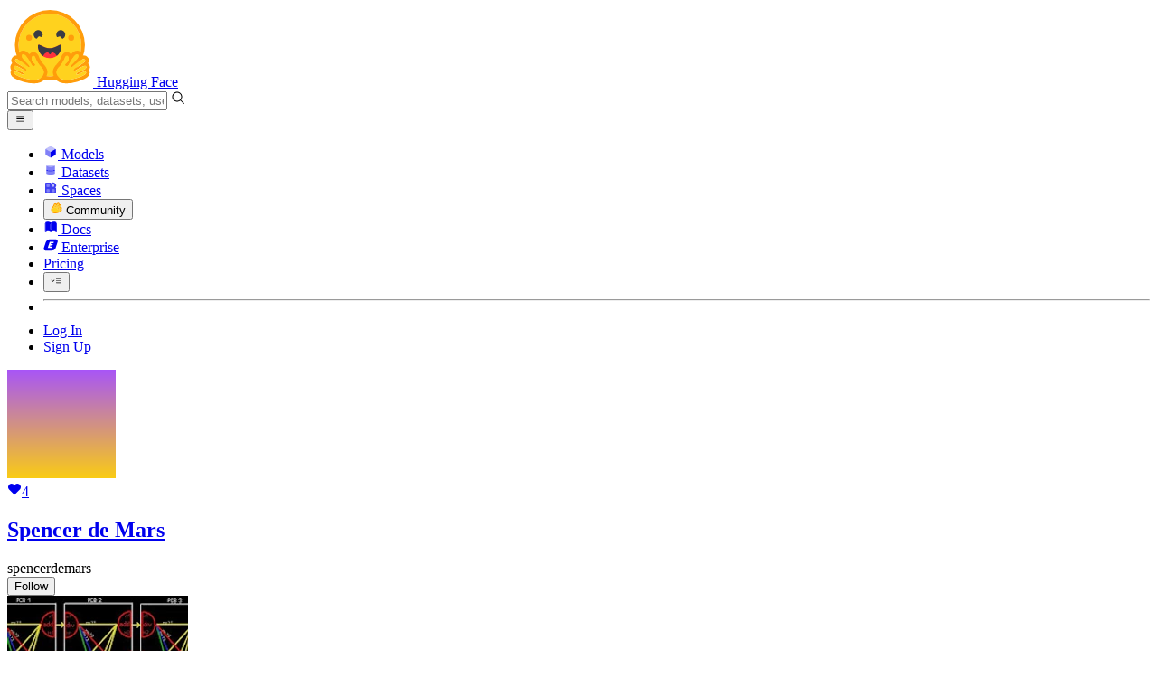

--- FILE ---
content_type: text/javascript
request_url: https://huggingface.co/front/build/kube-fd901ab/Pagination-Cw26zq08.js
body_size: 2536
content:
import{S as K,i as Q,s as W,d as k,w,x as p,F as Y,y as Z,e as P,b as A,l as x,A as $,f as C,g as D,k as E,n as ee,v as L,z as S,B as q,j,h as H,C as U,m as R,t as M,q as O,aG as le,a as ne,c as N,o as re}from"./index.js";import{I as te}from"./IconCaretLeft-D516tTA6.js";function ie(n){let a,e,t,r;return t=new te({props:{classNames:"ml-1.5 transform rotate-180"}}),{c(){a=M(n[5]),e=R(),U(t.$$.fragment)},l(l){a=H(l,n[5]),e=j(l),q(t.$$.fragment,l)},m(l,c){A(l,a,c),A(l,e,c),S(t,l,c),r=!0},p:ee,i(l){r||(p(t.$$.fragment,l),r=!0)},o(l){w(t.$$.fragment,l),r=!1},d(l){l&&k(a),l&&k(e),L(t,l)}}}function se(n){let a,e,t,r;return a=new te({props:{classNames:"mr-1.5"}}),{c(){U(a.$$.fragment),e=R(),t=M(n[4])},l(l){q(a.$$.fragment,l),e=j(l),t=H(l,n[4])},m(l,c){S(a,l,c),A(l,e,c),A(l,t,c),r=!0},p:ee,i(l){r||(p(a.$$.fragment,l),r=!0)},o(l){w(a.$$.fragment,l),r=!1},d(l){L(a,l),l&&k(e),l&&k(t)}}}function fe(n){let a,e,t,r,l,c,g,h;const b=[se,ie],u=[];function f(o,i){return o[0]==="previous"?0:1}return e=f(n),t=u[e]=b[e](n),{c(){a=E("a"),t.c(),this.h()},l(o){a=C(o,"A",{class:!0,href:!0});var i=D(a);t.l(i),i.forEach(k),this.h()},h(){P(a,"class",r="flex items-center rounded-lg px-2.5 py-1 hover:bg-gray-50 dark:hover:bg-gray-800 "+(n[3]?"pointer-events-none cursor-default text-gray-400 hover:text-gray-700":"")),P(a,"href",l=n[2]??"")},m(o,i){A(o,a,i),u[e].m(a,null),c=!0,g||(h=x(a,"click",$(n[7])),g=!0)},p(o,[i]){let m=e;e=f(o),e===m?u[e].p(o,i):(Y(),w(u[m],1,1,()=>{u[m]=null}),Z(),t=u[e],t?t.p(o,i):(t=u[e]=b[e](o),t.c()),p(t,1),t.m(a,null)),(!c||i&8&&r!==(r="flex items-center rounded-lg px-2.5 py-1 hover:bg-gray-50 dark:hover:bg-gray-800 "+(o[3]?"pointer-events-none cursor-default text-gray-400 hover:text-gray-700":"")))&&P(a,"class",r),(!c||i&4&&l!==(l=o[2]??""))&&P(a,"href",l)},i(o){c||(p(t),c=!0)},o(o){w(t),c=!1},d(o){o&&k(a),u[e].d(),g=!1,h()}}}function oe(n,a,e){let{direction:t}=a,{onClick:r=()=>{}}=a,{href:l=null}=a,{isDisabled:c=!1}=a,{label:g=void 0}=a;const h=(g==null?void 0:g.previous)??"Previous",b=(g==null?void 0:g.next)??"Next",u=()=>r(t);return n.$$set=f=>{"direction"in f&&e(0,t=f.direction),"onClick"in f&&e(1,r=f.onClick),"href"in f&&e(2,l=f.href),"isDisabled"in f&&e(3,c=f.isDisabled),"label"in f&&e(6,g=f.label)},[t,r,l,c,h,b,g,u]}class V extends K{constructor(a){super(),Q(this,a,oe,fe,W,{direction:0,onClick:1,href:2,isDisabled:3,label:6})}}function z(n,a,e){const t=n.slice();return t[18]=a[e],t}function F(n){let a,e,t,r,l,c,g,h,b,u;r=new V({props:{direction:"previous",href:n[5],isDisabled:!n[5],label:n[1],onClick:n[6]}});let f=n[3],o=[];for(let i=0;i<f.length;i+=1)o[i]=J(z(n,f,i));return h=new V({props:{direction:"next",href:n[4],isDisabled:!n[4],label:n[1],onClick:n[6]}}),{c(){a=E("nav"),e=E("ul"),t=E("li"),U(r.$$.fragment),l=R();for(let i=0;i<o.length;i+=1)o[i].c();c=R(),g=E("li"),U(h.$$.fragment),this.h()},l(i){a=C(i,"NAV",{});var m=D(a);e=C(m,"UL",{class:!0});var _=D(e);t=C(_,"LI",{});var y=D(t);q(r.$$.fragment,y),y.forEach(k),l=j(_);for(let I=0;I<o.length;I+=1)o[I].l(_);c=j(_),g=C(_,"LI",{});var d=D(g);q(h.$$.fragment,d),d.forEach(k),_.forEach(k),m.forEach(k),this.h()},h(){P(e,"class",b="flex select-none items-center justify-between space-x-2 text-gray-700 sm:justify-center "+n[0])},m(i,m){A(i,a,m),N(a,e),N(e,t),S(r,t,null),N(e,l);for(let _=0;_<o.length;_+=1)o[_]&&o[_].m(e,null);N(e,c),N(e,g),S(h,g,null),u=!0},p(i,m){const _={};if(m&32&&(_.href=i[5]),m&32&&(_.isDisabled=!i[5]),m&2&&(_.label=i[1]),r.$set(_),m&136){f=i[3];let d;for(d=0;d<f.length;d+=1){const I=z(i,f,d);o[d]?o[d].p(I,m):(o[d]=J(I),o[d].c(),o[d].m(e,c))}for(;d<o.length;d+=1)o[d].d(1);o.length=f.length}const y={};m&16&&(y.href=i[4]),m&16&&(y.isDisabled=!i[4]),m&2&&(y.label=i[1]),h.$set(y),(!u||m&1&&b!==(b="flex select-none items-center justify-between space-x-2 text-gray-700 sm:justify-center "+i[0]))&&P(e,"class",b)},i(i){u||(p(r.$$.fragment,i),p(h.$$.fragment,i),u=!0)},o(i){w(r.$$.fragment,i),w(h.$$.fragment,i),u=!1},d(i){i&&k(a),L(r),ne(o,i),L(h)}}}function J(n){let a,e,t=n[18].label+"",r,l,c,g,h;function b(){return n[16](n[18])}return{c(){a=E("li"),e=E("a"),r=M(t),this.h()},l(u){a=C(u,"LI",{class:!0});var f=D(a);e=C(f,"A",{class:!0,href:!0});var o=D(e);r=H(o,t),o.forEach(k),f.forEach(k),this.h()},h(){P(e,"class",l="rounded-lg px-2.5 py-1 "+(n[18].isActive?"bg-gray-50 font-semibold ring-1 ring-inset ring-gray-200 dark:bg-gray-900 dark:text-yellow-500 dark:ring-gray-900":"")+" "+(n[18].isDisabled?"pointer-events-none cursor-default":"hover:bg-gray-50 dark:hover:bg-gray-800")),P(e,"href",c=n[18].href),P(a,"class","hidden sm:block")},m(u,f){A(u,a,f),N(a,e),N(e,r),g||(h=x(e,"click",$(b)),g=!0)},p(u,f){n=u,f&8&&t!==(t=n[18].label+"")&&re(r,t),f&8&&l!==(l="rounded-lg px-2.5 py-1 "+(n[18].isActive?"bg-gray-50 font-semibold ring-1 ring-inset ring-gray-200 dark:bg-gray-900 dark:text-yellow-500 dark:ring-gray-900":"")+" "+(n[18].isDisabled?"pointer-events-none cursor-default":"hover:bg-gray-50 dark:hover:bg-gray-800"))&&P(e,"class",l),f&8&&c!==(c=n[18].href)&&P(e,"href",c)},d(u){u&&k(a),g=!1,h()}}}function ce(n){let a,e,t=n[2]>1&&F(n);return{c(){t&&t.c(),a=O()},l(r){t&&t.l(r),a=O()},m(r,l){t&&t.m(r,l),A(r,a,l),e=!0},p(r,[l]){r[2]>1?t?(t.p(r,l),l&4&&p(t,1)):(t=F(r),t.c(),p(t,1),t.m(a.parentNode,a)):t&&(Y(),w(t,1,1,()=>{t=null}),Z())},i(r){e||(p(t),e=!0)},o(r){w(t),e=!1},d(r){t&&t.d(r),r&&k(a)}}}const G=2,T="__page_index__";function ue(n,a,e){let t,r,l;const c={href:"#",isActive:!1,isDisabled:!0,label:"...",pageIndex:-1};let{classNames:g=""}=a,{numItemsPerPage:h}=a,{numTotalItems:b}=a,{onChange:u=()=>{}}=a,{pageIndex:f}=a,{path:o=""}=a,{queryParams:i={}}=a,{paginationArrowLabel:m=void 0}=a,{pageParamName:_="p"}=a,y,d=[];function I(s){const v=f+(s==="next"?1:-1);X(v)}function X(s){s>=0&&s<t&&u(s)}const ae=s=>X(s.pageIndex);return n.$$set=s=>{"classNames"in s&&e(0,g=s.classNames),"numItemsPerPage"in s&&e(8,h=s.numItemsPerPage),"numTotalItems"in s&&e(9,b=s.numTotalItems),"onChange"in s&&e(10,u=s.onChange),"pageIndex"in s&&e(11,f=s.pageIndex),"path"in s&&e(12,o=s.path),"queryParams"in s&&e(13,i=s.queryParams),"paginationArrowLabel"in s&&e(1,m=s.paginationArrowLabel),"pageParamName"in s&&e(14,_=s.pageParamName)},n.$$.update=()=>{if(n.$$.dirty&28672&&e(15,y=o+le({...i,[_]:T}).replace(/%2C/g,",").replace(/%3A/g,":")),n.$$.dirty&768&&e(2,t=Math.ceil(b/h)),n.$$.dirty&34816&&e(5,r=f-1>=0?y.replace(T,`${f-1}`):null),n.$$.dirty&34820&&e(4,l=f+1<t?y.replace(T,`${f+1}`):null),n.$$.dirty&34820){let s=[0,...new Array(G).fill(0).map((v,B)=>f+B-G),f,...new Array(G).fill(0).map((v,B)=>f+B+1),t-1].filter(v=>v>=0&&v<t);s=[...new Set(s)],s.length>=2&&s[1]!==s[0]+1&&(s=[s[0],-1,...s.slice(1)]),s.length>=2&&s.at(-1)!==s.at(-2)+1&&s.at(-2)!==-1&&(s=[...s.slice(0,-1),-1,s.at(-1)]),e(3,d=s.map(v=>v===-1?c:{href:y.replace(T,`${v}`),isActive:v===f,isDisabled:!1,label:`${(v+1).toLocaleString("en-US")}`,pageIndex:v}))}},[g,m,t,d,l,r,I,X,h,b,u,f,o,i,_,y,ae]}class he extends K{constructor(a){super(),Q(this,a,ue,ce,W,{classNames:0,numItemsPerPage:8,numTotalItems:9,onChange:10,pageIndex:11,path:12,queryParams:13,paginationArrowLabel:1,pageParamName:14})}}export{he as P,V as a};


--- FILE ---
content_type: text/javascript
request_url: https://huggingface.co/front/build/kube-fd901ab/CollectionOverview-DydXlKxT.js
body_size: 2364
content:
import{S as Se,i as Ue,s as Ae,H as ge,N as be,ao as Ce,d as m,v as me,w as q,x as H,o as F,e as f,F as Ne,y as $e,ap as ke,b as x,c as i,z as ue,f as w,g as y,h as A,j as S,B as pe,k as E,t as C,m as U,C as de,a7 as we}from"./index.js";import{I as De}from"./IconUpvote-DUi_4gMv.js";import{I as Pe}from"./IconUpvoteFilled-Ct5k2Z__.js";function ye(r){let e,a=r[1].description+"",t,l,s,p;return{c(){e=E("span"),t=C(a),l=U(),s=E("span"),p=C("•"),this.h()},l(c){e=w(c,"SPAN",{class:!0});var v=y(e);t=A(v,a),v.forEach(m),l=S(c),s=w(c,"SPAN",{class:!0});var h=y(s);p=A(h,"•"),h.forEach(m),this.h()},h(){f(e,"class","max-w-64 truncate"),f(s,"class","px-1.5 text-gray-300")},m(c,v){x(c,e,v),i(e,t),x(c,l,v),x(c,s,v),i(s,p)},p(c,v){v&2&&a!==(a=c[1].description+"")&&F(t,a)},d(c){c&&m(e),c&&m(l),c&&m(s)}}}function Ee(r){let e,a,t,l,s,p,c=we(r[1].upvotes)+"",v,h;const N=[He,xe],$=[];function z(n,k){return n[1].isUpvotedByUser?0:1}return l=z(r),s=$[l]=N[l](r),{c(){e=E("span"),a=C("•"),t=U(),s.c(),p=U(),v=C(c),this.h()},l(n){e=w(n,"SPAN",{class:!0});var k=y(e);a=A(k,"•"),k.forEach(m),t=S(n),s.l(n),p=S(n),v=A(n,c),this.h()},h(){f(e,"class","px-1.5 text-gray-300")},m(n,k){x(n,e,k),i(e,a),x(n,t,k),$[l].m(n,k),x(n,p,k),x(n,v,k),h=!0},p(n,k){let d=l;l=z(n),l!==d&&(Ne(),q($[d],1,1,()=>{$[d]=null}),$e(),s=$[l],s||(s=$[l]=N[l](n),s.c()),H(s,1),s.m(p.parentNode,p)),(!h||k&2)&&c!==(c=we(n[1].upvotes)+"")&&F(v,c)},i(n){h||(H(s),h=!0)},o(n){q(s),h=!1},d(n){n&&m(e),n&&m(t),$[l].d(n),n&&m(p),n&&m(v)}}}function xe(r){let e,a;return e=new De({props:{classNames:"flex-none w-3 mr-1 text-gray-400"}}),{c(){de(e.$$.fragment)},l(t){pe(e.$$.fragment,t)},m(t,l){ue(e,t,l),a=!0},i(t){a||(H(e.$$.fragment,t),a=!0)},o(t){q(e.$$.fragment,t),a=!1},d(t){me(e,t)}}}function He(r){let e,a;return e=new Pe({props:{classNames:"flex-none w-3 mr-1 text-gray-400"}}),{c(){de(e.$$.fragment)},l(t){pe(e.$$.fragment,t)},m(t,l){ue(e,t,l),a=!0},i(t){a||(H(e.$$.fragment,t),a=!0)},o(t){q(e.$$.fragment,t),a=!1},d(t){me(e,t)}}}function Ie(r){let e,a;return{c(){e=E("div"),this.h()},l(t){e=w(t,"DIV",{class:!0}),y(e).forEach(m),this.h()},h(){f(e,"class",a="overview-card-wrapper rounded-md! bg-linear-to-t! -z-1 "+r[0]+" from-gray-50! to-gray-50! shadow-none! dark:from-gray-925! dark:to-gray-925! -mt-[1.60rem] h-8 scale-x-[98%] transition-transform peer-hover:-translate-y-[2px] peer-hover:from-gray-100/80 dark:peer-hover:from-black")},m(t,l){x(t,e,l)},p(t,l){l&1&&a!==(a="overview-card-wrapper rounded-md! bg-linear-to-t! -z-1 "+t[0]+" from-gray-50! to-gray-50! shadow-none! dark:from-gray-925! dark:to-gray-925! -mt-[1.60rem] h-8 scale-x-[98%] transition-transform peer-hover:-translate-y-[2px] peer-hover:from-gray-100/80 dark:peer-hover:from-black")&&f(e,"class",a)},d(t){t&&m(e)}}}function ze(r){let e,a,t,l,s,p=r[1].title+"",c,v,h,N,$,z,n,k,d,M,V,R=r[1].numberItems+"",G,le,T=ge(r[1].numberItems,"item","items")+"",J,ae,B,re,se,O,ne,P,j=be(r[2])+"",K,Q,W,oe,X,Y,ie,I;N=new Ce({props:{classNames:"mr-0.5 flex-none text-"+r[1].theme+"-700"}});let g=r[1].description&&ye(r),_=r[1].upvotes>0&&Ee(r),b=r[1].numberItems>1&&Ie(r);return{c(){e=E("div"),a=E("article"),t=E("a"),l=E("header"),s=E("h4"),c=C(p),v=U(),h=E("div"),de(N.$$.fragment),$=C(`
					Collection`),k=U(),d=E("div"),g&&g.c(),M=U(),V=E("span"),G=C(R),le=U(),J=C(T),ae=U(),B=E("span"),re=C("•"),se=U(),O=E("span"),ne=C(`Updated
					`),P=E("time"),K=C(j),oe=U(),_&&_.c(),ie=U(),b&&b.c(),this.h()},l(o){e=w(o,"DIV",{class:!0});var u=y(e);a=w(u,"ARTICLE",{class:!0});var L=y(a);t=w(L,"A",{href:!0,class:!0});var Z=y(t);l=w(Z,"HEADER",{class:!0,title:!0});var ee=y(l);s=w(ee,"H4",{class:!0});var _e=y(s);c=A(_e,p),_e.forEach(m),v=S(ee),h=w(ee,"DIV",{class:!0});var ce=y(h);pe(N.$$.fragment,ce),$=A(ce,`
					Collection`),ce.forEach(m),ee.forEach(m),k=S(Z),d=w(Z,"DIV",{class:!0});var D=y(d);g&&g.l(D),M=S(D),V=w(D,"SPAN",{});var te=y(V);G=A(te,R),le=S(te),J=A(te,T),te.forEach(m),ae=S(D),B=w(D,"SPAN",{class:!0});var ve=y(B);re=A(ve,"•"),ve.forEach(m),se=S(D),O=w(D,"SPAN",{class:!0});var fe=y(O);ne=A(fe,`Updated
					`),P=w(fe,"TIME",{datetime:!0,title:!0});var he=y(P);K=A(he,j),he.forEach(m),fe.forEach(m),oe=S(D),_&&_.l(D),D.forEach(m),Z.forEach(m),L.forEach(m),ie=S(u),b&&b.l(u),u.forEach(m),this.h()},h(){f(s,"class","text-md text-smd truncate font-semibold group-hover/collection:underline"),f(h,"class",z="ml-2 flex items-center rounded-sm sm:ml-2.5 bg-"+r[1].theme+"-500/10 py-0.5 pl-1 pr-1.5 text-xs leading-none text-gray-700"),f(l,"class","mb-0.5 flex items-center"),f(l,"title",n=r[1].title),f(B,"class","px-1.5 text-gray-300"),f(P,"datetime",Q=r[2].toISOString().slice(0,19)),f(P,"title",W=r[1].lastUpdated),f(O,"class","truncate"),f(d,"class","mr-1 flex items-center overflow-hidden whitespace-nowrap text-sm leading-tight text-gray-400"),f(t,"href",X="/collections/"+ke(r[1].slug)),f(t,"class","block p-2"),f(a,"class",Y="overview-card-wrapper group/collection rounded-md! from-white! to-white! dark:from-gray-900! dark:to-gray-900! relative "+r[0]+" peer"),f(e,"class","flex flex-col")},m(o,u){x(o,e,u),i(e,a),i(a,t),i(t,l),i(l,s),i(s,c),i(l,v),i(l,h),ue(N,h,null),i(h,$),i(t,k),i(t,d),g&&g.m(d,null),i(d,M),i(d,V),i(V,G),i(V,le),i(V,J),i(d,ae),i(d,B),i(B,re),i(d,se),i(d,O),i(O,ne),i(O,P),i(P,K),i(d,oe),_&&_.m(d,null),i(e,ie),b&&b.m(e,null),I=!0},p(o,[u]){(!I||u&2)&&p!==(p=o[1].title+"")&&F(c,p);const L={};u&2&&(L.classNames="mr-0.5 flex-none text-"+o[1].theme+"-700"),N.$set(L),(!I||u&2&&z!==(z="ml-2 flex items-center rounded-sm sm:ml-2.5 bg-"+o[1].theme+"-500/10 py-0.5 pl-1 pr-1.5 text-xs leading-none text-gray-700"))&&f(h,"class",z),(!I||u&2&&n!==(n=o[1].title))&&f(l,"title",n),o[1].description?g?g.p(o,u):(g=ye(o),g.c(),g.m(d,M)):g&&(g.d(1),g=null),(!I||u&2)&&R!==(R=o[1].numberItems+"")&&F(G,R),(!I||u&2)&&T!==(T=ge(o[1].numberItems,"item","items")+"")&&F(J,T),(!I||u&4)&&j!==(j=be(o[2])+"")&&F(K,j),(!I||u&4&&Q!==(Q=o[2].toISOString().slice(0,19)))&&f(P,"datetime",Q),(!I||u&2&&W!==(W=o[1].lastUpdated))&&f(P,"title",W),o[1].upvotes>0?_?(_.p(o,u),u&2&&H(_,1)):(_=Ee(o),_.c(),H(_,1),_.m(d,null)):_&&(Ne(),q(_,1,1,()=>{_=null}),$e()),(!I||u&2&&X!==(X="/collections/"+ke(o[1].slug)))&&f(t,"href",X),(!I||u&1&&Y!==(Y="overview-card-wrapper group/collection rounded-md! from-white! to-white! dark:from-gray-900! dark:to-gray-900! relative "+o[0]+" peer"))&&f(a,"class",Y),o[1].numberItems>1?b?b.p(o,u):(b=Ie(o),b.c(),b.m(e,null)):b&&(b.d(1),b=null)},i(o){I||(H(N.$$.fragment,o),H(_),I=!0)},o(o){q(N.$$.fragment,o),q(_),I=!1},d(o){o&&m(e),me(N),g&&g.d(),_&&_.d(),b&&b.d()}}}function Ve(r,e,a){let t,{classNames:l=""}=e,{collection:s}=e;return r.$$set=p=>{"classNames"in p&&a(0,l=p.classNames),"collection"in p&&a(1,s=p.collection)},r.$$.update=()=>{r.$$.dirty&2&&a(2,t=typeof s.lastUpdated=="string"?new Date(s.lastUpdated):s.lastUpdated)},[l,s,t]}class Fe extends Se{constructor(e){super(),Ue(this,e,Ve,ze,Ae,{classNames:0,collection:1})}}export{Fe as C};


--- FILE ---
content_type: text/javascript
request_url: https://huggingface.co/front/build/kube-fd901ab/IconSuitcase-B7JMYFiG.js
body_size: 525
content:
import{S as d,i as p,s as f,n as u,d as n,e as t,b as v,c as m,a8 as c,g as h,a9 as o}from"./index.js";function g(l){let e,a,s;return{c(){e=o("svg"),a=o("path"),s=o("path"),this.h()},l(r){e=c(r,"svg",{class:!0,xmlns:!0,"xmlns:xlink":!0,"aria-hidden":!0,focusable:!0,role:!0,width:!0,height:!0,preserveAspectRatio:!0,viewBox:!0});var i=h(e);a=c(i,"path",{class:!0,d:!0,opacity:!0,fill:!0}),h(a).forEach(n),s=c(i,"path",{class:!0,d:!0,fill:!0}),h(s).forEach(n),i.forEach(n),this.h()},h(){t(a,"class","uim-tertiary"),t(a,"d","M19 6H5a3 3 0 0 0-3 3v2.72L8.837 14h6.326L22 11.72V9a3 3 0 0 0-3-3z"),t(a,"opacity",".5"),t(a,"fill","currentColor"),t(s,"class","uim-primary"),t(s,"d","M10 6V5h4v1h2V5a2.002 2.002 0 0 0-2-2h-4a2.002 2.002 0 0 0-2 2v1h2zm-1.163 8L2 11.72V18a3.003 3.003 0 0 0 3 3h14a3.003 3.003 0 0 0 3-3v-6.28L15.163 14H8.837z"),t(s,"fill","currentColor"),t(e,"class",l[0]),t(e,"xmlns","http://www.w3.org/2000/svg"),t(e,"xmlns:xlink","http://www.w3.org/1999/xlink"),t(e,"aria-hidden","true"),t(e,"focusable","false"),t(e,"role","img"),t(e,"width","1em"),t(e,"height","1em"),t(e,"preserveAspectRatio","xMidYMid meet"),t(e,"viewBox","0 0 24 24")},m(r,i){v(r,e,i),m(e,a),m(e,s)},p(r,[i]){i&1&&t(e,"class",r[0])},i:u,o:u,d(r){r&&n(e)}}}function w(l,e,a){let{classNames:s=""}=e;return l.$$set=r=>{"classNames"in r&&a(0,s=r.classNames)},[s]}class _ extends d{constructor(e){super(),p(this,e,w,g,f,{classNames:0})}}export{_ as I};


--- FILE ---
content_type: text/javascript
request_url: https://huggingface.co/front/build/kube-fd901ab/NamespacedProfileRepoTab-Q7bqwhnD.js
body_size: 4894
content:
import{S as ge,i as _e,s as be,d as b,w as I,x as y,y as Q,b as A,q as $,aa as ve,aQ as se,G as ne,v as B,o as ee,e as _,F as J,c as w,z as G,f as E,g as D,B as Y,j as z,h as q,k as M,C as H,m as j,t as F,bb as we,U as ke,bq as oe,Y as ye,r as Pe,l as x,n as ie,a as Se}from"./index.js";import{S as Ie}from"./SharedTypes-CzW9HAR0.js";import{D as Ne}from"./DatasetOverview-L5uj86gW.js";import{I as Te}from"./IconCaretLeft-D516tTA6.js";import{M as Ee}from"./ModelOverview-Bavqnfck.js";import{S as Me}from"./SortingDropdown-z9xJgEal.js";import{S as Ve}from"./SpaceOverview-Dx4VC51E.js";import{P as Le}from"./Pagination-Cw26zq08.js";import"./IconEye-DlwD-bTW.js";import"./IconRows-B0lOxcUD.js";import"./IconDataTable-D4Bqqy7M.js";import"./RepoOverview-Bh8Qt1_J.js";import"./IconDownload-XGR7NP81.js";import"./IconHeart-fwMd8lD2.js";import"./IconHeartFilled-D6kmm7TV.js";import"./PrivateTag-sfqg2x9Q.js";import"./ResourceGroupTag-PnagSXO0.js";import"./IconTrophy-BXZE4K6p.js";import"./gguf-BVBwF5Ij.js";import"./Image-CRKxwdjb.js";import"./index-CmiP9067.js";import"./sub-paths-F6TP7MGR-DN6W0Wsj.js";import"./IconWarning-CXNk3NdB.js";import"./PipelineIcon-wqbfZEd-.js";import"./IconImageTextToVideo-qxLN4g8J.js";import"./IconConversational-Pz3rWjzF.js";import"./IconReinforcementLearning-CDSUDCaM.js";import"./IconLightning-DWKfTqma.js";import"./IconParameters-DswaAQ6O.js";import"./IconSort-DNyr7vY-.js";import"./SpaceHardwareBadgeInner-BpTWN4Vp.js";import"./Spaces-D592YL4v.js";import"./IconFan-Du-QXSuL.js";import"./IconSpinner-2Uh2WkCY.js";import"./IconSleeping-XyRl2IcM.js";import"./IconStop-DgRGCv1U.js";import"./IconPin-DzqUhHbM.js";import"./IconMcp-B2ax_pD9.js";import"./IconEyeHidden-ByHIZHDl.js";import"./IconFlame-Bnv5jyTo.js";import"./IconReachy-1B5WHWgc.js";import"./IconDevMode-bmNBO-pG.js";function fe(a,e,l){const t=a.slice();return t[28]=e[l],t}function ue(a){let e,l,t,r,s,u,p,n,g,d,o,m,f=ne(a[3])+"",h,N,T,R,C,V,S,L,K;s=new Te({});let P=(a[8]>0||a[13].length||a[10])&&ce(a),v=(a[8]>0||a[13].length||a[10])&&me(a);const W=[Oe,De],U=[];function X(c,k){return!c[10]&&!c[13].length&&!c[5].length?0:1}return S=X(a),L=U[S]=W[S](a),{c(){e=M("h2"),l=M("div"),t=M("a"),r=M("span"),H(s.$$.fragment),u=j(),p=M("span"),n=F(a[4]),d=j(),o=M("span"),m=F("'s "),h=F(f),N=F("s"),T=j(),P&&P.c(),R=j(),v&&v.c(),C=j(),V=M("div"),L.c(),this.h()},l(c){e=E(c,"H2",{id:!0,class:!0});var k=D(e);l=E(k,"DIV",{class:!0});var O=D(l);t=E(O,"A",{href:!0,class:!0,title:!0});var i=D(t);r=E(i,"SPAN",{class:!0});var le=D(r);Y(s.$$.fragment,le),le.forEach(b),u=z(i),p=E(i,"SPAN",{class:!0});var re=D(p);n=q(re,a[4]),re.forEach(b),i.forEach(b),d=z(O),o=E(O,"SPAN",{class:!0});var Z=D(o);m=q(Z,"'s "),h=q(Z,f),N=q(Z,"s"),Z.forEach(b),T=z(O),P&&P.l(O),O.forEach(b),R=z(k),v&&v.l(k),k.forEach(b),C=z(c),V=E(c,"DIV",{class:!0});var ae=D(V);L.l(ae),ae.forEach(b),this.h()},h(){_(r,"class","from-gray-50-to-white bg-linear-to-br mr-2 flex h-6 w-6 flex-none items-center justify-center rounded-lg border text-sm active:border-gray-400"),_(p,"class","text-smd mr-0.5 whitespace-nowrap rounded-sm bg-gray-200 px-1 font-mono font-normal dark:bg-gray-900"),_(t,"href",g="/"+a[4]),_(t,"class","flex items-center"),_(t,"title","Return"),_(o,"class","flex-none"),_(l,"class","flex items-center"),_(e,"id","repos"),_(e,"class","mb-8 flex flex-wrap gap-4 text-lg font-semibold leading-snug"),_(V,"class","mb-10")},m(c,k){A(c,e,k),w(e,l),w(l,t),w(t,r),G(s,r,null),w(t,u),w(t,p),w(p,n),w(l,d),w(l,o),w(o,m),w(o,h),w(o,N),w(l,T),P&&P.m(l,null),w(e,R),v&&v.m(e,null),A(c,C,k),A(c,V,k),U[S].m(V,null),K=!0},p(c,k){(!K||k&16)&&ee(n,c[4]),(!K||k&16&&g!==(g="/"+c[4]))&&_(t,"href",g),(!K||k&8)&&f!==(f=ne(c[3])+"")&&ee(h,f),c[8]>0||c[13].length||c[10]?P?P.p(c,k):(P=ce(c),P.c(),P.m(l,null)):P&&(P.d(1),P=null),c[8]>0||c[13].length||c[10]?v?(v.p(c,k),k&9472&&y(v,1)):(v=me(c),v.c(),y(v,1),v.m(e,null)):v&&(J(),I(v,1,1,()=>{v=null}),Q());let O=S;S=X(c),S===O?U[S].p(c,k):(J(),I(U[O],1,1,()=>{U[O]=null}),Q(),L=U[S],L?L.p(c,k):(L=U[S]=W[S](c),L.c()),y(L,1),L.m(V,null))},i(c){K||(y(s.$$.fragment,c),y(v),y(L),K=!0)},o(c){I(s.$$.fragment,c),I(v),I(L),K=!1},d(c){c&&b(e),B(s),P&&P.d(),v&&v.d(),c&&b(C),c&&b(V),U[S].d()}}}function ce(a){let e,l=oe(a[8])+"",t;return{c(){e=M("span"),t=F(l),this.h()},l(r){e=E(r,"SPAN",{class:!0});var s=D(e);t=q(s,l),s.forEach(b),this.h()},h(){_(e,"class","ml-3 font-normal text-gray-400")},m(r,s){A(r,e,s),w(e,t)},p(r,s){s&256&&l!==(l=oe(r[8])+"")&&ee(t,l)},d(r){r&&b(e)}}}function me(a){let e,l,t,r,s,u,p,n,g,d,o,m;return r=new ye({props:{classNames:`absolute left-2 text-gray-400 pointer-events-none text-xs
							`+(a[12]?"text-gray-500":"group-hover/search:text-gray-500 dark:group-hover/search:text-gray-300")}}),g=new Me({props:{classNames:"inline-block text-sm font-normal",entries:pe(a[3]),selectedValue:a[1]}}),g.$on("select",a[25]),{c(){e=M("div"),l=M("div"),t=M("div"),H(r.$$.fragment),s=j(),u=M("input"),n=j(),H(g.$$.fragment),this.h()},l(f){e=E(f,"DIV",{class:!0});var h=D(e);l=E(h,"DIV",{class:!0});var N=D(l);t=E(N,"DIV",{class:!0});var T=D(t);Y(r.$$.fragment,T),s=z(T),u=E(T,"INPUT",{type:!0,autocomplete:!0,spellcheck:!0,translate:!0,placeholder:!0,class:!0}),T.forEach(b),N.forEach(b),n=z(h),Y(g.$$.fragment,h),h.forEach(b),this.h()},h(){_(u,"type","search"),_(u,"autocomplete","off"),_(u,"spellcheck","false"),_(u,"translate","no"),_(u,"placeholder","Filter by name"),_(u,"class",p="focus:outline-hidden h-[25px] rounded-full border border-gray-200/70 bg-white text-sm font-normal placeholder-gray-400 ring-0 "+(a[12]?"max-w-36 pl-6 pr-1.5 sm:max-w-2xs":"w-6 cursor-pointer pl-3.5")),u.value=a[0],_(t,"class","group/search relative flex min-w-0 items-center"),_(l,"class","flex-1 max-xl:flex"),_(e,"class","flex flex-1 items-center gap-2")},m(f,h){A(f,e,h),w(e,l),w(l,t),G(r,t,null),w(t,s),w(t,u),a[20](u),w(e,n),G(g,e,null),d=!0,o||(m=[x(u,"click",a[21]),x(u,"focus",a[22]),x(u,"blur",a[23]),x(u,"input",a[24])],o=!0)},p(f,h){const N={};h&4096&&(N.classNames=`absolute left-2 text-gray-400 pointer-events-none text-xs
							`+(f[12]?"text-gray-500":"group-hover/search:text-gray-500 dark:group-hover/search:text-gray-300")),r.$set(N),(!d||h&4096&&p!==(p="focus:outline-hidden h-[25px] rounded-full border border-gray-200/70 bg-white text-sm font-normal placeholder-gray-400 ring-0 "+(f[12]?"max-w-36 pl-6 pr-1.5 sm:max-w-2xs":"w-6 cursor-pointer pl-3.5")))&&_(u,"class",p),(!d||h&1&&u.value!==f[0])&&(u.value=f[0]);const T={};h&8&&(T.entries=pe(f[3])),h&2&&(T.selectedValue=f[1]),g.$set(T)},i(f){d||(y(r.$$.fragment,f),y(g.$$.fragment,f),d=!0)},o(f){I(r.$$.fragment,f),I(g.$$.fragment,f),d=!1},d(f){f&&b(e),B(r),a[20](null),B(g),o=!1,Pe(m)}}}function De(a){let e,l,t,r,s,u,p=a[5],n=[];for(let o=0;o<p.length;o+=1)n[o]=he(fe(a,p,o));const g=o=>I(n[o],1,1,()=>{n[o]=null});let d=!a[5].length&&(a[13].length||a[10])&&de();return s=new Le({props:{classNames:"mt-8 mx-auto",numItemsPerPage:a[9],numTotalItems:a[8],pageIndex:a[2],onChange:a[26]}}),{c(){e=M("div");for(let o=0;o<n.length;o+=1)n[o].c();l=j(),d&&d.c(),r=j(),H(s.$$.fragment),this.h()},l(o){e=E(o,"DIV",{class:!0});var m=D(e);for(let f=0;f<n.length;f+=1)n[f].l(m);l=z(m),d&&d.l(m),m.forEach(b),r=z(o),Y(s.$$.fragment,o),this.h()},h(){_(e,"class",t="grid grid-cols-1 gap-5 "+(a[5].length>1&&"xl:grid-cols-2"))},m(o,m){A(o,e,m);for(let f=0;f<n.length;f+=1)n[f]&&n[f].m(e,null);w(e,l),d&&d.m(e,null),A(o,r,m),G(s,o,m),u=!0},p(o,m){if(m&224){p=o[5];let h;for(h=0;h<p.length;h+=1){const N=fe(o,p,h);n[h]?(n[h].p(N,m),y(n[h],1)):(n[h]=he(N),n[h].c(),y(n[h],1),n[h].m(e,l))}for(J(),h=p.length;h<n.length;h+=1)g(h);Q()}!o[5].length&&(o[13].length||o[10])?d||(d=de(),d.c(),d.m(e,null)):d&&(d.d(1),d=null),(!u||m&32&&t!==(t="grid grid-cols-1 gap-5 "+(o[5].length>1&&"xl:grid-cols-2")))&&_(e,"class",t);const f={};m&512&&(f.numItemsPerPage=o[9]),m&256&&(f.numTotalItems=o[8]),m&4&&(f.pageIndex=o[2]),m&519&&(f.onChange=o[26]),s.$set(f)},i(o){if(!u){for(let m=0;m<p.length;m+=1)y(n[m]);y(s.$$.fragment,o),u=!0}},o(o){n=n.filter(Boolean);for(let m=0;m<n.length;m+=1)I(n[m]);I(s.$$.fragment,o),u=!1},d(o){o&&b(e),Se(n,o),d&&d.d(),o&&b(r),B(s,o)}}}function Oe(a){let e,l=a[6]?"None yet":"None public yet",t;return{c(){e=M("span"),t=F(l),this.h()},l(r){e=E(r,"SPAN",{class:!0});var s=D(e);t=q(s,l),s.forEach(b),this.h()},h(){_(e,"class","text-gray-500")},m(r,s){A(r,e,s),w(e,t)},p(r,s){s&64&&l!==(l=r[6]?"None yet":"None public yet")&&ee(t,l)},i:ie,o:ie,d(r){r&&b(e)}}}function Re(a){let e,l;return e=new Ve({props:{size:"md",space:a[28],showPinnedLabel:!0,showDevMode:a[6]&&!!a[28].runtime.devMode}}),{c(){H(e.$$.fragment)},l(t){Y(e.$$.fragment,t)},m(t,r){G(e,t,r),l=!0},p(t,r){const s={};r&32&&(s.space=t[28]),r&96&&(s.showDevMode=t[6]&&!!t[28].runtime.devMode),e.$set(s)},i(t){l||(y(e.$$.fragment,t),l=!0)},o(t){I(e.$$.fragment,t),l=!1},d(t){B(e,t)}}}function Ae(a){let e,l;return e=new Ne({props:{dataset:a[28]}}),{c(){H(e.$$.fragment)},l(t){Y(e.$$.fragment,t)},m(t,r){G(e,t,r),l=!0},p(t,r){const s={};r&32&&(s.dataset=t[28]),e.$set(s)},i(t){l||(y(e.$$.fragment,t),l=!0)},o(t){I(e.$$.fragment,t),l=!1},d(t){B(e,t)}}}function Ce(a){let e,l;return e=new Ee({props:{model:a[28],showMediaPreview:a[7]}}),{c(){H(e.$$.fragment)},l(t){Y(e.$$.fragment,t)},m(t,r){G(e,t,r),l=!0},p(t,r){const s={};r&32&&(s.model=t[28]),r&128&&(s.showMediaPreview=t[7]),e.$set(s)},i(t){l||(y(e.$$.fragment,t),l=!0)},o(t){I(e.$$.fragment,t),l=!1},d(t){B(e,t)}}}function he(a){let e,l,t,r;const s=[Ce,Ae,Re],u=[];function p(n,g){return n[28].repoType==="model"?0:n[28].repoType==="dataset"?1:n[28].repoType==="space"?2:-1}return~(e=p(a))&&(l=u[e]=s[e](a)),{c(){l&&l.c(),t=$()},l(n){l&&l.l(n),t=$()},m(n,g){~e&&u[e].m(n,g),A(n,t,g),r=!0},p(n,g){let d=e;e=p(n),e===d?~e&&u[e].p(n,g):(l&&(J(),I(u[d],1,1,()=>{u[d]=null}),Q()),~e?(l=u[e],l?l.p(n,g):(l=u[e]=s[e](n),l.c()),y(l,1),l.m(t.parentNode,t)):l=null)},i(n){r||(y(l),r=!0)},o(n){I(l),r=!1},d(n){~e&&u[e].d(n),n&&b(t)}}}function de(a){let e,l;return{c(){e=M("div"),l=F("No match found"),this.h()},l(t){e=E(t,"DIV",{class:!0});var r=D(e);l=q(r,"No match found"),r.forEach(b),this.h()},h(){_(e,"class","col-span-2 flex min-h-[220px] items-center justify-center rounded-xl bg-gray-50 text-gray-500 dark:bg-gray-925 xl:col-span-2 2xl:min-h-[280px]")},m(t,r){A(t,e,r),w(e,l)},d(t){t&&b(e)}}}function Ke(a){let e,l,t=a[3]&&a[5]&&ue(a);return{c(){t&&t.c(),e=$()},l(r){t&&t.l(r),e=$()},m(r,s){t&&t.m(r,s),A(r,e,s),l=!0},p(r,[s]){r[3]&&r[5]?t?(t.p(r,s),s&40&&y(t,1)):(t=ue(r),t.c(),y(t,1),t.m(e.parentNode,e)):t&&(J(),I(t,1,1,()=>{t=null}),Q())},i(r){l||(y(t),l=!0)},o(r){I(t),l=!1},d(r){t&&t.d(r),r&&b(e)}}}function pe(a){const e=[{value:"modified",label:"Recently updated"},{value:"created",label:"Recently created"},{value:"alphabetical",label:"Alphabetical"},{value:"likes",label:"Most likes"}];return a!=="space"&&e.push({value:"downloads",label:"Most downloads"}),a==="dataset"&&(e.push({value:"most_rows",label:"Most rows"}),e.push({value:"least_rows",label:"Least rows"}),e.push({value:"largest",label:"Largest total size"}),e.push({value:"smallest",label:"Smallest total size"})),a==="model"&&(e.push({value:"most_params",label:"Most parameters"}),e.push({value:"least_params",label:"Least parameters"})),e}function te(a){const e=new URL(window.location.href);for(const{key:l,value:t}of a)t===void 0||t.trim().length===0?e.searchParams.delete(l):e.searchParams.set(l,t);window.history.pushState(null,"",e.toString())}function Ue(a,e,l){let{repoType:r}=e,{namespace:s}=e,{searchValue:u=""}=e,{sortKey:p="modified"}=e,{repos:n}=e,{isOwner:g=!1}=e,{showMediaPreview:d=!1}=e,{numTotalItems:o}=e,{numItemsPerPage:m}=e,{currentPage:f}=e,{expandSearch:h}=e,{autofocusSearch:N}=e,{isLoading:T}=e,R=h,C,V=u.replaceAll(/\s/g,"").toLowerCase();const S=ve(),L=se(te,1e3);function K(i){we(Ie,i)&&(l(1,p=i),S("load",{searchValue:u,sortKey:i,page:0,itemsPerPage:m}),te([{key:"sort",value:i},{key:"p",value:void 0}]))}const P=se(i=>{l(13,V=i.replaceAll(/\s/g,"").toLowerCase()),l(2,f=1),V.length>0?S("load",{searchValue:V,sortKey:p,page:0,itemsPerPage:m}):S("load",{searchValue:"",sortKey:p,page:0,itemsPerPage:m}),L([{key:"search",value:V},{key:"p",value:void 0}])},250);function v(i){ke[i?"unshift":"push"](()=>{C=i,l(11,C)})}const W=()=>{R||l(12,R=!0)},U=()=>{R||l(12,R=!0)},X=i=>{R&&i.currentTarget.value.trim().length===0&&l(12,R=!1)},c=i=>{l(0,u=i.currentTarget.value),P(u)},k=i=>K(i.detail),O=i=>{l(2,f=i),S("load",{searchValue:u,sortKey:p,page:f,itemsPerPage:m}),te([{key:"p",value:f.toString()}])};return a.$$set=i=>{"repoType"in i&&l(3,r=i.repoType),"namespace"in i&&l(4,s=i.namespace),"searchValue"in i&&l(0,u=i.searchValue),"sortKey"in i&&l(1,p=i.sortKey),"repos"in i&&l(5,n=i.repos),"isOwner"in i&&l(6,g=i.isOwner),"showMediaPreview"in i&&l(7,d=i.showMediaPreview),"numTotalItems"in i&&l(8,o=i.numTotalItems),"numItemsPerPage"in i&&l(9,m=i.numItemsPerPage),"currentPage"in i&&l(2,f=i.currentPage),"expandSearch"in i&&l(18,h=i.expandSearch),"autofocusSearch"in i&&l(19,N=i.autofocusSearch),"isLoading"in i&&l(10,T=i.isLoading)},a.$$.update=()=>{a.$$.dirty&788480&&N&&h&&C&&C.focus()},[u,p,f,r,s,n,g,d,o,m,T,C,R,V,S,K,P,!0,h,N,v,W,U,X,c,k,O]}class Tt extends ge{constructor(e){super(),_e(this,e,Ue,Ke,be,{hydrate:17,repoType:3,namespace:4,searchValue:0,sortKey:1,repos:5,isOwner:6,showMediaPreview:7,numTotalItems:8,numItemsPerPage:9,currentPage:2,expandSearch:18,autofocusSearch:19,isLoading:10})}get hydrate(){return this.$$.ctx[17]}}export{Tt as default,pe as getSortingOptions};


--- FILE ---
content_type: text/javascript
request_url: https://huggingface.co/front/build/kube-fd901ab/IconReaction-DRVl6lWN.js
body_size: 3949
content:
import{S as d,i as g,s as p,n as m,d as o,e,b as v,c as f,a8 as c,g as h,a9 as u}from"./index.js";function w(i){let t,s;return{c(){t=u("svg"),s=u("path"),this.h()},l(C){t=c(C,"svg",{class:!0,xmlns:!0,"xmlns:xlink":!0,"aria-hidden":!0,focusable:!0,role:!0,width:!0,height:!0,preserveAspectRatio:!0,viewBox:!0});var a=h(t);s=c(a,"path",{d:!0,fill:!0}),h(s).forEach(o),a.forEach(o),this.h()},h(){e(s,"d","M12.33 2.74c1.49.07 2.88.5 4.1 1.19h-.14c-.65 0-1.24.23-1.7.61A7.93 7.93 0 0 0 3.91 12a7.94 7.94 0 0 0 15.89.07c.5-.13.96-.4 1.3-.77.02.23.03.46.03.7l-.01.48a9.28 9.28 0 0 1-9.26 8.8l-.48-.02a9.28 9.28 0 0 1-8.79-8.78V12a9.28 9.28 0 0 1 9.27-9.27h.47Zm-.52 10.24c2.3 0 4.17-2.17 4.17.13a4.17 4.17 0 0 1-8.34 0c0-2.3 1.87-.13 4.17-.13ZM9.53 8.24a1.09 1.09 0 1 1 0 2.17 1.09 1.09 0 0 1 0-2.17Zm4.66 0a1.09 1.09 0 1 1 0 2.18 1.09 1.09 0 0 1 0-2.18Zm4.95-5.38c.48 0 .87.4.87.87v2.02h2a.87.87 0 0 1 0 1.74h-2V9.5a.87.87 0 0 1-1.73 0V7.49h-2a.87.87 0 0 1 0-1.74h2V3.73c0-.48.39-.86.86-.87Z"),e(s,"fill","currentColor"),e(t,"class",i[0]),e(t,"xmlns","http://www.w3.org/2000/svg"),e(t,"xmlns:xlink","http://www.w3.org/1999/xlink"),e(t,"aria-hidden","true"),e(t,"focusable","false"),e(t,"role","img"),e(t,"width","1em"),e(t,"height","1em"),e(t,"preserveAspectRatio","xMidYMid meet"),e(t,"viewBox","0 0 24 24")},m(C,a){v(C,t,a),f(t,s)},p(C,[a]){a&1&&e(t,"class",C[0])},i:m,o:m,d(C){C&&o(t)}}}function x(i,t,s){let{classNames:C=""}=t;return i.$$set=a=>{"classNames"in a&&s(0,C=a.classNames)},[C]}class E extends d{constructor(t){super(),g(this,t,x,w,p,{classNames:0})}}function Z(i){let t,s,C,a,r;return{c(){t=u("svg"),s=u("path"),C=u("path"),a=u("path"),r=u("path"),this.h()},l(n){t=c(n,"svg",{class:!0,width:!0,height:!0,viewBox:!0,fill:!0,xmlns:!0});var l=h(t);s=c(l,"path",{class:!0,opacity:!0,d:!0,fill:!0}),h(s).forEach(o),C=c(l,"path",{class:!0,opacity:!0,d:!0,fill:!0}),h(C).forEach(o),a=c(l,"path",{class:!0,d:!0,fill:!0}),h(a).forEach(o),r=c(l,"path",{class:!0,d:!0,fill:!0}),h(r).forEach(o),l.forEach(o),this.h()},h(){e(s,"class","origin-center transition-transform group-hover:rotate-12"),e(s,"opacity","0.4"),e(s,"d","M52.9146 10.5267C49.8833 9.40992 46.7009 9.6972 43.953 11.3321C42.2528 12.3455 40.1749 14.2228 38.7919 17.6709C37.6594 16.8257 36.5147 16.1647 35.3725 15.7439C32.4704 14.6748 29.4266 14.8573 26.8047 16.2598C23.4372 18.0594 21.1674 20.9593 20.4155 24.4203C20.0569 26.0685 20.0467 27.6604 20.3259 29.2406C18.235 29.9871 16.3723 31.4126 14.9792 33.4389C13.8879 35.0278 12.086 38.5103 13.0859 43.1504C12.8437 43.3398 12.6073 43.5426 12.3784 43.7547C9.90889 46.0363 8.64729 49.1781 8.82337 52.6014C9.09132 57.7905 12.5589 63.0781 20.4225 70.2798C25.3144 74.7602 30.0293 78.2092 30.0713 78.2401C36.9363 83.0848 43.4426 86.6585 49.4054 88.8552C60.3654 92.893 69.4885 92.3181 76.522 87.1476C87.8443 78.8201 90.5135 68.3717 84.6839 55.2047C81.4571 47.9182 80.9137 38.7271 80.8331 36.724C81.2756 31.0438 79.5409 23.9095 73.1545 21.5568L73.1527 21.5561C72.6153 21.3581 72.056 21.2026 71.4884 21.0922C68.5241 20.516 65.4669 21.2774 62.7986 23.1348C61.8048 20.0205 60.6829 17.4209 59.4262 15.7243C57.531 13.169 55.3409 11.4205 52.9146 10.5267ZM50.0665 18.2576C51.0211 18.6093 52.0329 19.4584 53.0088 20.775C56.0387 24.8611 58.707 41.3741 59.5691 47.7325C59.8581 49.8628 61.196 51.2117 62.6509 51.7477C65.5378 52.8113 68.8833 50.6791 65.3933 45.1171C60.1469 36.7507 66.1308 28.4386 69.8419 29.1583C70.0046 29.1897 70.1604 29.2339 70.3064 29.2877C73.4893 30.4603 72.807 36.6405 72.807 36.6405C72.807 36.6405 72.9918 48.8253 77.3749 58.7219C81.7571 68.6205 79.9654 74.6092 71.9393 80.5116C66.4656 84.5361 59.1472 83.6638 52.2536 81.1242C45.1036 78.4901 38.4104 74.0618 34.7081 71.449C34.5255 71.3203 12.2284 54.8326 17.6769 49.798C18.5923 48.9523 19.6221 48.8575 20.7251 49.2639C25.1808 50.9054 30.7636 60.7372 34.2477 62.0208C35.0265 62.3077 35.7012 62.1675 36.2335 61.4154C39.7439 56.4637 16.5374 45.2889 21.4995 38.0714C22.3761 36.7939 23.5568 36.5794 24.9191 37.0833C30.807 39.2525 40.079 54.8092 42.848 55.8294C43.0597 55.9073 43.2349 55.8995 43.3671 55.7945C45.606 53.9937 45.4402 52.1001 37.9125 42.3883C30.3854 32.6745 24.8762 26.4695 30.3961 23.5204C31.032 23.1797 31.7513 23.1901 32.5243 23.4749C38.4603 25.6639 47.6324 44.009 47.6324 44.009C47.6324 44.009 49.9206 49.468 52.2102 50.3115C52.7364 50.5054 53.263 50.4558 53.7614 50.0379C56.4256 47.8102 44.5388 28.5924 45.5828 22.8551C46.29 18.967 48.0575 17.5175 50.0665 18.2576Z"),e(s,"fill","#FF9D00"),e(C,"class","origin-center transition-transform group-hover:rotate-12"),e(C,"opacity","0.4"),e(C,"d","M71.9391 80.5125C79.9653 74.6099 81.7569 68.6212 77.3746 58.7228C72.9917 48.8259 72.8071 36.6414 72.8071 36.6414C72.8071 36.6414 73.5526 29.8787 69.8415 29.159C66.1307 28.4395 60.1489 36.7521 65.3953 45.1186C70.6423 53.4831 60.431 54.0915 59.569 47.7331C58.7071 41.3751 56.0406 24.8627 53.0087 20.7758C49.9785 16.6896 46.6269 17.1187 45.5829 22.856C44.5386 28.5933 56.4273 47.8115 53.7603 50.0403C51.0943 52.2674 47.6323 44.0097 47.6323 44.0097C47.6323 44.0097 35.914 20.5715 30.3959 23.5213C24.878 26.4712 30.3853 32.6752 37.9126 42.389C45.4422 52.1016 45.6058 53.9946 43.367 55.7951C41.126 57.5949 26.4613 30.8542 21.4994 38.0721C16.5394 45.2904 39.7437 56.4646 36.2334 61.416C32.7222 66.3697 23.1221 44.7656 17.6767 49.7989C12.2285 54.8334 34.5257 71.3211 34.708 71.4496C41.981 76.5832 60.7874 88.7118 71.9391 80.5125Z"),e(C,"fill","#FFD21E"),e(a,"class","origin-center transition-transform group-hover:-rotate-12"),e(a,"d","M75.6789 11.0094C78.8039 10.1907 81.9437 10.7841 84.5208 12.6769C86.1151 13.8498 88.0019 15.9191 89.0453 19.4847C90.2541 18.7529 91.4574 18.2056 92.6349 17.8971C95.6267 17.1134 98.6386 17.5891 101.113 19.2384C104.291 21.3549 106.27 24.4606 106.684 27.978C106.881 29.6531 106.738 31.2386 106.307 32.7844C108.316 33.7295 110.032 35.3282 111.223 37.4797C112.156 39.1666 113.613 42.8068 112.169 47.3287C112.392 47.5406 112.608 47.7652 112.815 47.9985C115.053 50.508 116.005 53.757 115.499 57.1473C114.731 62.2863 110.768 67.2141 102.246 73.6223C96.9438 77.609 91.9177 80.5864 91.8729 80.6131C84.572 84.7718 77.7509 87.7002 71.6037 89.3105C60.3049 92.2704 51.2799 90.8168 44.7789 84.9909C34.3142 75.6084 32.667 64.951 39.7416 52.4088C43.6573 45.4682 45.0861 36.3726 45.3599 34.3867C45.4683 28.6903 47.8842 21.757 54.468 20.0323L54.4699 20.0318C55.0239 19.8867 55.5956 19.7859 56.1712 19.7309C59.1773 19.4438 62.1466 20.4971 64.623 22.6035C65.913 19.5998 67.2809 17.1208 68.6956 15.5535C70.8289 13.1934 73.1776 11.6646 75.6789 11.0094ZM77.7667 18.9794C76.7826 19.2372 75.6936 19.9845 74.595 21.2006C71.1844 24.9749 66.9331 41.1529 65.4608 47.3982C64.9673 49.4906 63.5054 50.704 62.0054 51.0969C59.0293 51.8765 55.9054 49.431 59.9165 44.2323C65.9468 36.4119 60.7939 27.5606 57.0306 27.9183C56.8657 27.9339 56.7064 27.9628 56.5558 28.0023C53.2746 28.8618 53.3565 35.079 53.3565 35.079C53.3565 35.079 51.9953 47.189 46.6765 56.6158C41.3584 66.0447 42.5631 72.1785 49.9813 78.8287C55.0406 83.3633 62.4091 83.2022 69.5158 81.3405C76.8868 79.4095 83.9765 75.6486 87.914 73.4058C88.1081 73.2953 111.894 59.0391 106.957 53.5016C106.128 52.5714 105.112 52.3776 103.975 52.6755C99.3816 53.8788 92.875 63.1252 89.2832 64.0661C88.4803 64.2764 87.8223 64.0718 87.3652 63.2717C84.3496 58.004 108.527 49.1237 104.286 41.4606C103.537 40.1043 102.382 39.7767 100.978 40.1467C94.9077 41.7368 84.1759 56.3249 81.3213 57.0727C81.1031 57.1299 80.9294 57.1052 80.8081 56.9879C78.7536 54.9792 79.1016 53.1105 87.5324 44.1714C95.9628 35.2304 102.046 29.5867 96.8366 26.118C96.2366 25.7175 95.5197 25.6583 94.7228 25.8671C88.603 27.4724 77.7014 44.8455 77.7014 44.8455C77.7014 44.8455 74.8964 50.0578 72.536 50.6761C71.9936 50.8182 71.4743 50.718 71.0186 50.254C68.5821 47.7792 82.2701 29.7999 81.7853 23.9885C81.457 20.0503 79.8379 18.4368 77.7667 18.9794Z"),e(a,"fill","#FF9D00"),e(r,"class","origin-center transition-transform group-hover:-rotate-12"),e(r,"d","M49.9803 78.828C42.562 72.1775 41.3573 66.0437 46.6755 56.615C51.9942 47.1879 53.3552 35.0782 53.3552 35.0782C53.3552 35.0782 53.2665 28.2751 57.0298 27.9174C60.7928 27.5598 65.9434 36.4115 59.9132 44.2319C53.8826 52.0503 63.9873 53.6425 65.4596 47.3971C66.9318 41.1522 71.1812 24.9746 74.5939 21.1998C78.0046 17.4254 81.2991 18.1763 81.7839 23.9878C82.269 29.7991 68.5791 47.7787 71.0182 50.2548C73.4566 52.729 77.7003 44.8444 77.7003 44.8444C77.7003 44.8444 91.6282 22.6481 96.8356 26.1173C102.043 29.5865 95.9617 35.2293 87.531 44.1704C79.0983 53.1101 78.7525 54.9785 80.8069 56.9869C82.8635 58.9947 100.043 33.796 104.285 41.4595C108.524 49.1233 84.3485 58.0033 87.364 63.2707C90.3802 68.5405 102.023 47.9649 106.956 53.5009C111.893 59.0382 88.1067 73.2944 87.9129 73.4047C80.1779 77.8116 60.2876 88.0663 49.9803 78.828Z"),e(r,"fill","#FFD21E"),e(t,"class",i[0]),e(t,"width",i[1]),e(t,"height",i[1]),e(t,"viewBox","0 0 122 100"),e(t,"fill","none"),e(t,"xmlns","http://www.w3.org/2000/svg")},m(n,l){v(n,t,l),f(t,s),f(t,C),f(t,a),f(t,r)},p(n,[l]){l&1&&e(t,"class",n[0]),l&2&&e(t,"width",n[1]),l&2&&e(t,"height",n[1])},i:m,o:m,d(n){n&&o(t)}}}function _(i,t,s){let{classNames:C=""}=t,{size:a="1em"}=t;return i.$$set=r=>{"classNames"in r&&s(0,C=r.classNames),"size"in r&&s(1,a=r.size)},[C,a]}class F extends d{constructor(t){super(),g(this,t,_,Z,p,{classNames:0,size:1})}}export{E as I,F as a};


--- FILE ---
content_type: text/javascript
request_url: https://huggingface.co/front/build/kube-fd901ab/IconMessage-CFY6GJY-.js
body_size: 406
content:
import{S as u,i as d,s as m,n as o,d as n,e as t,b as p,c as g,a8 as l,g as h,a9 as c}from"./index.js";function w(i){let e,s;return{c(){e=c("svg"),s=c("path"),this.h()},l(r){e=l(r,"svg",{class:!0,xmlns:!0,"xmlns:xlink":!0,"aria-hidden":!0,role:!0,width:!0,height:!0,preserveAspectRatio:!0,viewBox:!0});var a=h(e);s=l(a,"path",{fill:!0,stroke:!0,"stroke-linecap":!0,"stroke-linejoin":!0,"stroke-width":!0,d:!0}),h(s).forEach(n),a.forEach(n),this.h()},h(){t(s,"fill","none"),t(s,"stroke","currentColor"),t(s,"stroke-linecap","round"),t(s,"stroke-linejoin","round"),t(s,"stroke-width","2"),t(s,"d","M21 15a2 2 0 0 1-2 2H7l-4 4V5a2 2 0 0 1 2-2h14a2 2 0 0 1 2 2z"),t(e,"class",i[0]),t(e,"xmlns","http://www.w3.org/2000/svg"),t(e,"xmlns:xlink","http://www.w3.org/1999/xlink"),t(e,"aria-hidden","true"),t(e,"role","img"),t(e,"width","1em"),t(e,"height","1em"),t(e,"preserveAspectRatio","xMidYMid meet"),t(e,"viewBox","0 0 24 24")},m(r,a){p(r,e,a),g(e,s)},p(r,[a]){a&1&&t(e,"class",r[0])},i:o,o,d(r){r&&n(e)}}}function v(i,e,s){let{classNames:r=""}=e;return i.$$set=a=>{"classNames"in a&&s(0,r=a.classNames)},[r]}class x extends u{constructor(e){super(),d(this,e,v,w,m,{classNames:0})}}export{x as I};


--- FILE ---
content_type: text/javascript
request_url: https://huggingface.co/front/build/kube-fd901ab/CollectionWidget-bI4Lixry.js
body_size: 1851
content:
import{S as $,i as G,s as H,aq as J,d as _,w as b,x as v,as as K,at as O,au as P,F,y as M,e as h,b as y,c as g,f as k,g as p,j as I,k as w,m as x,o as R,ap as j,h as T,a8 as D,t as U,a9 as S,a as Q,v as X,z as Y,B as Z,C as ee}from"./index.js";import{C as te}from"./CollectionItem-DC_KCQdt.js";function V(n,e,i){const a=n.slice();return a[4]=e[i],a}const le=n=>({}),q=n=>({});function A(n){let e,i=n[0].description+"",a;return{c(){e=w("div"),a=U(i),this.h()},l(t){e=k(t,"DIV",{class:!0});var c=p(e);a=T(c,i),c.forEach(_),this.h()},h(){h(e,"class","truncate text-[0.9rem] text-gray-400")},m(t,c){y(t,e,c),g(e,a)},p(t,c){c&1&&i!==(i=t[0].description+"")&&R(a,i)},d(t){t&&_(e)}}}function re(n){let e,i,a=n[0].title+"",t,c,o,r,l,s,f,C,E,u=n[0].description&&A(n);return{c(){e=w("a"),i=w("div"),t=U(a),o=x(),u&&u.c(),r=x(),l=w("div"),s=S("svg"),f=S("path"),this.h()},l(m){e=k(m,"A",{class:!0,href:!0});var d=p(e);i=k(d,"DIV",{class:!0});var B=p(i);t=T(B,a),B.forEach(_),o=I(d),u&&u.l(d),r=I(d),l=k(d,"DIV",{class:!0});var L=p(l);s=D(L,"svg",{width:!0,height:!0,viewBox:!0,fill:!0,xmlns:!0});var N=p(s);f=D(N,"path",{d:!0,stroke:!0,"stroke-width":!0,"stroke-linecap":!0}),p(f).forEach(_),N.forEach(_),L.forEach(_),d.forEach(_),this.h()},h(){h(i,"class",c="mb-px truncate pr-6 text-[1.05rem] font-semibold text-"+n[0].theme+"-900 dark:text-"+n[0].theme+"-400 underline-offset-2 group-hover/widget:underline"),h(f,"d","M1.56538 0.667892L5.50001 4.60251L1.94012 8.16241"),h(f,"stroke","currentColor"),h(f,"stroke-width","1.2"),h(f,"stroke-linecap","round"),h(s,"width","1em"),h(s,"height","1em"),h(s,"viewBox","0 0 7 9"),h(s,"fill","none"),h(s,"xmlns","http://www.w3.org/2000/svg"),h(l,"class",C="absolute right-2.5 top-3 flex h-5 w-5 items-center justify-center text-[.6rem] dark:border-gray-800 text-"+n[0].theme+"-900 dark:text-"+n[0].theme+"-400"),h(e,"class","relative flex flex-col px-4 pb-3 pt-3 leading-tight"),h(e,"href",E="/collections/"+j(n[0].slug))},m(m,d){y(m,e,d),g(e,i),g(i,t),g(e,o),u&&u.m(e,null),g(e,r),g(e,l),g(l,s),g(s,f)},p(m,d){d&1&&a!==(a=m[0].title+"")&&R(t,a),d&1&&c!==(c="mb-px truncate pr-6 text-[1.05rem] font-semibold text-"+m[0].theme+"-900 dark:text-"+m[0].theme+"-400 underline-offset-2 group-hover/widget:underline")&&h(i,"class",c),m[0].description?u?u.p(m,d):(u=A(m),u.c(),u.m(e,r)):u&&(u.d(1),u=null),d&1&&C!==(C="absolute right-2.5 top-3 flex h-5 w-5 items-center justify-center text-[.6rem] dark:border-gray-800 text-"+m[0].theme+"-900 dark:text-"+m[0].theme+"-400")&&h(l,"class",C),d&1&&E!==(E="/collections/"+j(m[0].slug))&&h(e,"href",E)},d(m){m&&_(e),u&&u.d()}}}function W(n){let e,i,a=n[0].items,t=[];for(let o=0;o<a.length;o+=1)t[o]=z(V(n,a,o));const c=o=>b(t[o],1,1,()=>{t[o]=null});return{c(){e=w("ul");for(let o=0;o<t.length;o+=1)t[o].c();this.h()},l(o){e=k(o,"UL",{class:!0});var r=p(e);for(let l=0;l<t.length;l+=1)t[l].l(r);r.forEach(_),this.h()},h(){h(e,"class","flex max-h-56 flex-col gap-y-1.5 overflow-hidden px-3.5 pb-2.5")},m(o,r){y(o,e,r);for(let l=0;l<t.length;l+=1)t[l]&&t[l].m(e,null);i=!0},p(o,r){if(r&1){a=o[0].items;let l;for(l=0;l<a.length;l+=1){const s=V(o,a,l);t[l]?(t[l].p(s,r),v(t[l],1)):(t[l]=z(s),t[l].c(),v(t[l],1),t[l].m(e,null))}for(F(),l=a.length;l<t.length;l+=1)c(l);M()}},i(o){if(!i){for(let r=0;r<a.length;r+=1)v(t[r]);i=!0}},o(o){t=t.filter(Boolean);for(let r=0;r<t.length;r+=1)b(t[r]);i=!1},d(o){o&&_(e),Q(t,o)}}}function z(n){let e,i;return e=new te({props:{item:n[4],canWrite:!1,compact:!0}}),{c(){ee(e.$$.fragment)},l(a){Z(e.$$.fragment,a)},m(a,t){Y(e,a,t),i=!0},p(a,t){const c={};t&1&&(c.item=a[4]),e.$set(c)},i(a){i||(v(e.$$.fragment,a),i=!0)},o(a){b(e.$$.fragment,a),i=!1},d(a){X(e,a)}}}function ae(n){let e,i,a,t;const c=n[3].header,o=J(c,n,n[2],q),r=o||re(n);let l=n[0].items.length&&W(n);return{c(){e=w("article"),r&&r.c(),i=x(),l&&l.c(),this.h()},l(s){e=k(s,"ARTICLE",{class:!0});var f=p(e);r&&r.l(f),i=I(f),l&&l.l(f),f.forEach(_),this.h()},h(){h(e,"class",a="group/widget bg-linear-to-b relative h-min overflow-hidden rounded-lg border border-gray-100 dark:border-gray-850 from-"+n[0].theme+"-500/5 dark:from-"+n[0].theme+"-500/10 to-transparent to-30% dark:to-70% "+n[1])},m(s,f){y(s,e,f),r&&r.m(e,null),g(e,i),l&&l.m(e,null),t=!0},p(s,[f]){o?o.p&&(!t||f&4)&&K(o,c,s,s[2],t?P(c,s[2],f,le):O(s[2]),q):r&&r.p&&(!t||f&1)&&r.p(s,t?f:-1),s[0].items.length?l?(l.p(s,f),f&1&&v(l,1)):(l=W(s),l.c(),v(l,1),l.m(e,null)):l&&(F(),b(l,1,1,()=>{l=null}),M()),(!t||f&3&&a!==(a="group/widget bg-linear-to-b relative h-min overflow-hidden rounded-lg border border-gray-100 dark:border-gray-850 from-"+s[0].theme+"-500/5 dark:from-"+s[0].theme+"-500/10 to-transparent to-30% dark:to-70% "+s[1]))&&h(e,"class",a)},i(s){t||(v(r,s),v(l),t=!0)},o(s){b(r,s),b(l),t=!1},d(s){s&&_(e),r&&r.d(s),l&&l.d()}}}function se(n,e,i){let{$$slots:a={},$$scope:t}=e,{collection:c}=e,{classNames:o=""}=e;return n.$$set=r=>{"collection"in r&&i(0,c=r.collection),"classNames"in r&&i(1,o=r.classNames),"$$scope"in r&&i(2,t=r.$$scope)},[c,o,t,a]}class ne extends ${constructor(e){super(),G(this,e,se,ae,H,{collection:0,classNames:1})}}export{ne as C};
